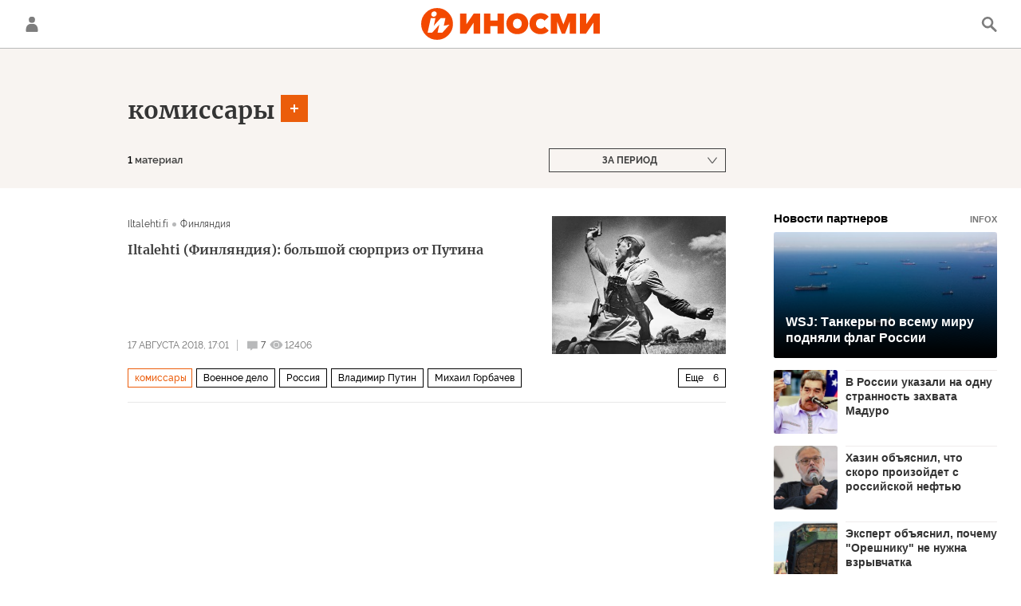

--- FILE ---
content_type: text/javascript; charset=utf-8
request_url: https://rb.infox.sg/json?id=24309&adblock=false&o=0
body_size: 4789
content:
[{"img": "https://rb.infox.sg/img/895929/image_402.jpg?448", "width": "300", "height": "185", "bg_hex": "#022F50", "bg_rgb": "2,47,80", "text_color": "#fff", "timestamp": "1768703539440", "created": "1768254530104", "id": "895929", "title": "WSJ: Танкеры по всему миру подняли флаг России", "category": "politics", "body": "Большая часть танкеров, поднявших флаг, находится под санкциями США или Великобритании. The Wall Street Journal предположила, что таким образом суда", "source": "rbc.ru", "linkTarget": "byDefault", "url": "//rb.infox.sg/click?aid=895929&type=exchange&id=24309&su=aHR0cHM6Ly9jaXMuaW5mb3guc2cvb3RoZXJzL25ld3MvNW5mcG8vP3V0bV9zb3VyY2U9aW5vc21pLnJ1JnV0bV9jYW1wYWlnbj0yNDMwOSZ1dG1fbWVkaXVtPWV4Y2hhbmdlJnV0bV9jb250ZW50PXJiYy5ydSZpZD1pbm9zbWkucnU="}, {"img": "https://rb.infox.sg/img/895137/image_402.jpg?563", "width": "300", "height": "185", "bg_hex": "#B9ACBD", "bg_rgb": "185,172,189", "text_color": "#000", "timestamp": "1768703539440", "created": "1767438354073", "id": "895137", "title": "В России указали на одну странность захвата Мадуро", "category": "politics", "body": "Президент Венесуэлы с женой был захвачен и вывезен из страны в первые часы спецоперации США.", "source": "infox.ru", "linkTarget": "byDefault", "url": "//rb.infox.sg/click?aid=895137&type=exchange&id=24309&su=aHR0cHM6Ly9jaXMuaW5mb3guc2cvb3RoZXJzL25ld3MvNWxNRE0vP3V0bV9zb3VyY2U9aW5vc21pLnJ1JnV0bV9jYW1wYWlnbj0yNDMwOSZ1dG1fbWVkaXVtPWV4Y2hhbmdlJnV0bV9jb250ZW50PWluZm94LnJ1JmlkPWlub3NtaS5ydS=="}, {"img": "https://rb.infox.sg/img/895727/image_402.jpg?965", "width": "300", "height": "185", "bg_hex": "#8A8D93", "bg_rgb": "138,141,147", "text_color": "#000", "timestamp": "1768703539440", "created": "1768212265913", "id": "895727", "title": "Хазин объяснил, что скоро произойдет с российской нефтью", "category": "politics", "body": "Многие россияне до сих пор не понимают, зачем и почему президент Владимир Путин ведёт диалог о будущем Украины с Дональдом", "source": "govoritmoskva.ru", "linkTarget": "byDefault", "url": "//rb.infox.sg/click?aid=895727&type=exchange&id=24309&su=aHR0cHM6Ly9jaXMuaW5mb3guc2cvb3RoZXJzL25ld3MvNWxVb3kvP3V0bV9zb3VyY2U9aW5vc21pLnJ1JnV0bV9jYW1wYWlnbj0yNDMwOSZ1dG1fbWVkaXVtPWV4Y2hhbmdlJnV0bV9jb250ZW50PWdvdm9yaXRtb3NrdmEucnUmaWQ9aW5vc21pLnJ1"}, {"img": "https://rb.infox.sg/img/895445/image_402.jpg?67", "width": "300", "height": "185", "bg_hex": "#C9B9A9", "bg_rgb": "201,185,169", "text_color": "#000", "timestamp": "1768703539440", "created": "1767964413847", "id": "895445", "title": "Эксперт объяснил, почему \"Орешнику\" не нужна взрывчатка", "category": "others", "body": "В ночном <a href=\"https://rg.ru/2026/01/09/chto-izvestno-ob-udare-oreshnikom-po-ukraine.html\" rel=\"noopener noreferrer\" target=\"_blank\">ударе возмездия<\/a> по Украине участвовала баллистическая ракета средней дальности \"Орешник\", сообщили в Минобороны РФ.", "source": "rg.ru", "linkTarget": "byDefault", "url": "//rb.infox.sg/click?aid=895445&type=exchange&id=24309&su=aHR0cHM6Ly9jaXMuaW5mb3guc2cvb3RoZXJzL25ld3MvNW1KN1EvP3V0bV9zb3VyY2U9aW5vc21pLnJ1JnV0bV9jYW1wYWlnbj0yNDMwOSZ1dG1fbWVkaXVtPWV4Y2hhbmdlJnV0bV9jb250ZW50PXJnLnJ1JmlkPWlub3NtaS5ydS=="}, {"img": "https://rb.infox.sg/img/895566/image_402.jpg?599", "width": "300", "height": "185", "bg_hex": "#4B433E", "bg_rgb": "75,67,62", "text_color": "#fff", "timestamp": "1768703539440", "created": "1768170472420", "id": "895566", "title": "В Китае раскрыли, что началось на Западе после удара «Орешника»", "category": "politics", "body": "Удар российских Вооруженных сил ракетой «Орешник» заставил западные страны усомниться в целесообразности введения своих войск на Украину. Об этом пишет", "source": "vedomosti.ru", "linkTarget": "byDefault", "url": "//rb.infox.sg/click?aid=895566&type=exchange&id=24309&su=aHR0cHM6Ly9jaXMuaW5mb3guc2cvb3RoZXJzL25ld3MvNW42bjYvP3V0bV9zb3VyY2U9aW5vc21pLnJ1JnV0bV9jYW1wYWlnbj0yNDMwOSZ1dG1fbWVkaXVtPWV4Y2hhbmdlJnV0bV9jb250ZW50PXZlZG9tb3N0aS5ydSZpZD1pbm9zbWkucnU="}]